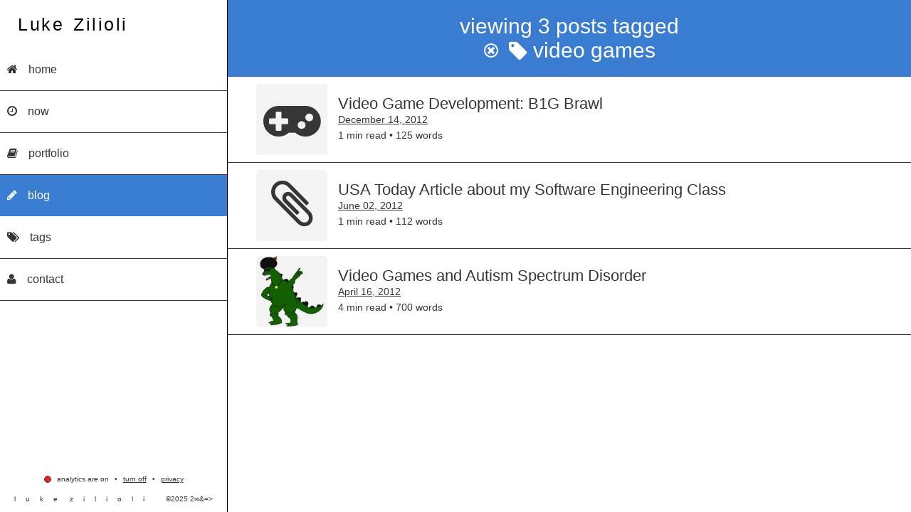

--- FILE ---
content_type: text/html; charset=utf-8
request_url: https://www.lukezilioli.com/blog/tag/video-games
body_size: 1703
content:
<!DOCTYPE html>
<html>
<head>
	<meta property="fb:app_id" content="602405439774295"/>
<meta property="og:site_name" content="Luke Zilioli"/>
<meta property="og:locale" content="en_US" />
<meta http-equiv="Content-Type" content="text/html; charset=UTF-8" />
<meta name="viewport" content="width=device-width, initial-scale=1.0, maximum-scale=1.0, user-scalable=no" />

    <meta property="og:type" content="website" />
    <meta property="og:description" content="Luke Zilioli&#x27;s website" />
    <meta name="description" content="Luke Zilioli&#x27;s website" />


<link rel="apple-touch-icon-precomposed" href='https://www.lukezilioli.com/gui/im/icon.png'/>
<link rel="shortcut icon" href="https://www.lukezilioli.com/gui/im/icon.png" type="image/x-icon" />
<link rel="shortcut icon" href="https://www.lukezilioli.com/gui/im/favicon.ico">

<link href="/gui/build/blog.css" rel="stylesheet" type="text/css" />
<link href="/gui/plugins/font-awesome/css/font-awesome.min.css" rel="stylesheet" type="text/css" />


<!-- Global site tag (gtag.js) - Google Analytics -->
<script defer src="https://www.googletagmanager.com/gtag/js?id=UA-36080552-1"></script>
<script>
  window.dataLayer = window.dataLayer || [];
  function gtag(){dataLayer.push(arguments);}
  gtag('js', new Date());
  gtag('config', 'UA-36080552-1');
</script>
<script defer src="/gui/build/blog.js" type="text/javascript"></script>	<title>Luke Zilioli | tagged: video-games</title>
</head>
<body class="desktop blog-tag">
	<div class="content">
		<div class="header">
	<a class="keep header-link desktop-only " href='/'><i class="icn icon-home"></i>Luke Zilioli</a>
	<a class="keep header-link mobile-only "  href='/'><i class="icn icon-home"></i>LZ</a>
	
		<a class="header-link " href='/'><i class="icn icon-home"></i>Home</a>
	
		<a class="header-link " href='/now'><i class="icn icon-time"></i>Now</a>
	
		<a class="header-link " href='/portfolio'><i class="icn icon-book"></i>Portfolio</a>
	
	<a class="header-link active" href='/blog'><i class="icn icon-pencil"></i>Blog</a>
	<a class="header-link " href='/tags'><i class="icn icon-tags"></i>Tags</a>
	<a class="header-link " href='/contact'><i class="icn icon-user"></i>Contact</a>
</div>		<div class="page-with-sidebar">
			<div class="sidebar">
				<div class="footer ">
	<div class="analytics-status-wrapper">
    
        <span class="analytics-message">
            <span class="js-analytics-status analytics-status analytics-status-red"></span>
            <span class="js-analytics-message">analytics are on</span>
        </span>
        <span class="bull">•</span>
        <a href="/analytics/opt-out">Turn Off</a>
            <span class="bull">•</span>
    <a href="/privacy">privacy</a>
</div>	<div class="footer-copyright clearfix">
		<span class="space" style="float:left;padding-left:20px;">luke zilioli</span>
		<span style="float:right;padding-right:20px;">©2025 2∞&=></span>
	</div>
</div>				<div class="name">Luke Zilioli</div>

    <a class="sidebar-link " title="Luke Zilioli | Home" href='/'><i class="icn icon-home"></i>Home</a>

    <a class="sidebar-link " title="Luke Zilioli | Now" href='/now'><i class="icn icon-time"></i>Now</a>

    <a class="sidebar-link " title="Luke Zilioli | Portfolio" href='/portfolio'><i class="icn icon-book"></i>Portfolio</a>

<a class="sidebar-link active" title="Luke Zilioli | Blog" href='/blog'><i class="icn icon-pencil"></i>Blog</a>
<a class="sidebar-link " title="Luke Zilioli | Tags" href='/tags'><i class="icn icon-tags"></i>Tags</a>
<a class="sidebar-link " title="Luke Zilioli | Contact" href='/contact'><i class="icn icon-user"></i>Contact</a>			</div>
			<div class="contents">
				<!--[if lte IE 9]>
<div class="head-warning">You are running an old version of Internet Explorer.<br>It is recommended that you view this website in a modern web browser.</div>
<![endif]-->
											<div class="page-header">
		<div class="message">
			viewing 3 posts tagged<br>
			<div class="tag-details">
				<a class="remove-btn" title="Remove tag filter" href="/blog">
					<i class="icon-remove"></i>
				</a>
				<i class="icon-tag"></i>
				<span>
					video games
				</span>
			</div>
		</div>
	</div>
				<div class="page-rendered">
					<ul class="posts">
	<li class="post-li">
<a class="post-link" href="/blog/post/b1g-brawl" title="Video Game Development: B1G Brawl">
		<div
			class="hero"
			
		>
				<div class="thumb-icon-wrapper">
					<i class="thumb-icon icon-gamepad" title="Video Game Development: B1G Brawl"></i>
				</div>
			
		</div>
	

	<div>
		Video Game Development: B1G Brawl
		<div class="date">December 14, 2012</div>
		<div class="reading-time">1 min read&nbsp;&bull;&nbsp;125 words</div>
	</div>
</a>

</li>	<li class="post-li">
<a class="post-link" href="/blog/post/usa-today-article-about-my-software-engineering-class" title="USA Today Article about my Software Engineering Class">
		<div
			class="hero"
			
		>
				<div class="thumb-icon-wrapper">
					<i class="thumb-icon icon-paperclip" title="USA Today Article about my Software Engineering Class"></i>
				</div>
			
		</div>
	

	<div>
		USA Today Article about my Software Engineering Class
		<div class="date">June 02, 2012</div>
		<div class="reading-time">1 min read&nbsp;&bull;&nbsp;112 words</div>
	</div>
</a>

</li>	<li class="post-li">
<a class="post-link" href="/blog/post/dancezilla" title="Video Games and Autism Spectrum Disorder">
		<div
			class="hero"
			
		>

				<img
					src="/images/dancezilla_logo.png"
					title="Dancezilla Logo"
					
				>
			
		</div>
	

	<div>
		Video Games and Autism Spectrum Disorder
		<div class="date">April 16, 2012</div>
		<div class="reading-time">4 min read&nbsp;&bull;&nbsp;700 words</div>
	</div>
</a>

</li></ul>
				</div>
			</div>
		</div>
	</div>
	<div class="footer site-footer">
	<div class="analytics-status-wrapper">
    
        <span class="analytics-message">
            <span class="js-analytics-status analytics-status analytics-status-red"></span>
            <span class="js-analytics-message">analytics are on</span>
        </span>
        <span class="bull">•</span>
        <a href="/analytics/opt-out">Turn Off</a>
            <span class="bull">•</span>
    <a href="/privacy">privacy</a>
</div>	<div class="footer-copyright clearfix">
		<span class="space" style="float:left;padding-left:20px;">luke zilioli</span>
		<span style="float:right;padding-right:20px;">©2025 2∞&=></span>
	</div>
</div></body>
</html>

--- FILE ---
content_type: text/css; charset=UTF-8
request_url: https://www.lukezilioli.com/gui/build/blog.css
body_size: 16791
content:
*{margin:0;padding:0;box-sizing:border-box;min-width:0}body{font-family:"HelveticaNeue-Light","Helvetica Neue Light","Helvetica Neue",Helvetica,Arial,"Lucida Grande",sans-serif}.post-body .hero+.blog-caption{max-width:700px;margin:0 auto}.clearfix:before,.clearfix:after{content:" ";display:table}.clearfix:after{clear:both}.hljs{display:block;overflow-x:auto;padding:.5em;background:#474949;color:#d1d9e1}.hljs-body,.hljs-collection{color:#d1d9e1}.hljs-comment,.hljs-template_comment,.diff .hljs-header,.hljs-doctype,.lisp .hljs-string,.hljs-javadoc{color:#969896;font-style:italic}.hljs-keyword,.clojure .hljs-attribute,.hljs-winutils,.javascript .hljs-title,.hljs-addition,.css .hljs-tag{color:#c9c}.hljs-number{color:#f99157}.hljs-command,.hljs-string,.hljs-tag .hljs-value,.hljs-phpdoc,.tex .hljs-formula,.hljs-regexp,.hljs-hexcolor{color:#8abeb7}.hljs-title,.hljs-localvars,.hljs-function .hljs-title,.hljs-chunk,.hljs-decorator,.hljs-built_in,.lisp .hljs-title,.hljs-identifier{color:#b5bd68}.hljs-class .hljs-keyword{color:#f2777a}.hljs-variable,.lisp .hljs-body,.smalltalk .hljs-number,.hljs-constant,.hljs-class .hljs-title,.hljs-parent,.haskell .hljs-label,.hljs-id,.lisp .hljs-title,.clojure .hljs-title .hljs-built_in{color:#fc6}.hljs-tag .hljs-title,.hljs-rules .hljs-property,.django .hljs-tag .hljs-keyword,.clojure .hljs-title .hljs-built_in{font-weight:bold}.hljs-attribute,.clojure .hljs-title{color:#81a2be}.hljs-preprocessor,.hljs-pragma,.hljs-pi,.hljs-shebang,.hljs-symbol,.hljs-symbol .hljs-string,.diff .hljs-change,.hljs-special,.hljs-attr_selector,.hljs-important,.hljs-subst,.hljs-cdata{color:#f99157}.hljs-deletion{color:#dc322f}.tex .hljs-formula{background:#eee8d5}code,pre{font-family:"Courier New",Monaco,Menlo,Consolas,monospace;font-size:14px;color:#fff;background-color:#295894;line-height:1em}pre{display:block;padding:20px 5%;white-space:pre-wrap;font-size:17px;overflow:scroll;-webkit-overflow-scrolling:touch}pre code{white-space:pre;padding:0;background-color:rgba(0,0,0,0);box-shadow:none;font-size:17px}code{border-radius:4px;padding:3px 10px;white-space:nowrap}.hidden{display:none !important}.contact .page-rendered{padding:20px}.header{border-bottom:1px solid}.header,.site-footer{display:none}@media(max-width: 1000px){.header,.site-footer{display:block}}.analytics-status-wrapper{text-transform:lowercase;padding-bottom:5px;padding-top:5px}.analytics-status-wrapper a,.analytics-status-wrapper a:visited{text-transform:lowercase}.analytics-status-wrapper .bull{margin-left:5px;margin-right:5px}.analytics-status-wrapper .analytics-status{display:inline-block;margin-right:5px;height:10px;width:10px;border-radius:20px;position:relative;top:2px;border:1px solid}.footer-copyright{display:block}.sidebar .footer{position:fixed;bottom:0;width:319px}@media(max-width: 1000px){.sidebar{display:none}}.sidebar .name{padding:20px 25px;font-size:25px;font-weight:500;letter-spacing:.1em;word-spacing:.15em}.page-with-sidebar{display:flex;flex-direction:row}.page-with-sidebar .sidebar{width:320px;min-width:320px;max-width:320px;position:sticky;top:0;bottom:0;height:100vh;overflow:auto;border-right:1px solid;z-index:101}@media(max-width: 1000px){.page-with-sidebar .sidebar{flex-basis:0%}}.page-with-sidebar .sidebar .sidebar-link{text-transform:lowercase;display:block;text-decoration:none;padding:20px 10px;border-bottom:1px solid}.page-with-sidebar .sidebar .sidebar-link i{margin-right:15px}.page-with-sidebar .contents{flex-basis:100%}@media(max-width: 1000px){.page-with-sidebar .contents{flex-basis:100%}}.header{position:sticky;top:0;width:100%;z-index:100}.header .icn{margin-right:5px}.header-link{text-transform:lowercase}.bold{font-weight:bold}.remove-btn{text-decoration:none;line-height:0;border-radius:50px;width:20px;height:20px;display:inline-block;font-size:15px}.tag-details{display:flex;align-items:center;justify-content:center}.tag-details .remove-btn{margin-right:15px}.tag-details .icon-tag{margin-right:8px}.reading-time{font-size:14px}.fourohfour .page-rendered{padding:20px;text-align:center;font-size:40px;line-height:71px}.fourohfour .page-rendered .folio-link{font-size:20px}@media(max-width: 400px){.fourohfour .page-rendered{font-size:25px;line-height:30px}.fourohfour .page-rendered .folio-link{font-size:18px}}body{display:flex;min-height:100vh;flex-direction:column;justify-content:space-between}.mobile-only{display:none !important}@media(max-width: 600px){.mobile-only{display:block !important}}@media(max-width: 600px){.desktop-only{display:none !important}}.header{width:100%;height:36px;line-height:36px}@media(max-width: 600px){.header{font-size:12px}}.header a{display:inline-block;text-decoration:none}.header>a{border-right:3px solid hsl(0,1.8518518519%,26.1764705882%);padding:0 10px;float:left}@media(max-width: 400px){.header>a{padding:0px 6px}}.header a.header-link[href="/"]:not(.keep){display:none}.footer{text-align:center;font-size:10px}.footer .footer-copyright{line-height:36px}.footer .space{letter-spacing:14px;word-spacing:-14px}@media(max-width: 400px){.footer .space{letter-spacing:3px;word-spacing:-5px}}.head-warning{padding:10px 25px;text-align:center;font-size:18px}.post-title{font-weight:normal}.post-title a{cursor:text;text-decoration:none}.post-title .date{display:block;font-size:20px}.post-title .date a{cursor:pointer;text-decoration:underline}.contact-list{max-width:400px;font-size:42px;margin:0 auto;list-style:none;padding-top:70px;text-align:left}.contact-list li a{display:flex;align-items:center}.contact-list li a span:first-child,.contact-list li a i:first-child{margin-right:20px;width:50px}.contact-list a.starbelly-callout img{max-height:33px}.posts{list-style:none}.posts .meta-label{font-size:16px}.posts .post-li{font-size:22px;line-height:22px;padding:10px 40px;border-bottom:1px solid}.posts .post-li .thumb-icon-wrapper{font-size:75px;width:80px;height:80px;display:block;position:absolute;margin:auto;top:0;bottom:0;left:0;right:0;text-align:center}.posts .post-li .thumb-icon-wrapper .thumb-icon{max-width:80px}@media(max-width: 400px){.posts .post-li{padding:10px}}.posts .post-li .post-link{display:flex;align-items:center;text-decoration:none}.posts .post-li .hero{overflow:hidden;margin-right:15px;width:100px;height:100px;min-width:100px;position:relative;background-color:hsla(0,0%,80%,.2392156863);border-radius:5px}.posts .post-li .hero img{position:absolute;max-width:100px;max-height:100px;top:0;bottom:0;left:0;right:0;margin:auto}.posts .date{font-size:14px;text-decoration:underline}.archive-dropdown .posts{list-style:none;max-width:640px;margin-left:auto;margin-right:auto}.archive-dropdown .posts .post-li{font-size:22px;line-height:22px;padding:10px 40px;border-bottom:0}.archive-dropdown .posts .post-li .hero{max-width:100px;max-height:100px}.archive-dropdown .posts .post-li .hero img{max-width:100px;max-height:100px}@media(max-width: 400px){.archive-dropdown .posts .post-li{padding:10px}}.archive-dropdown .posts .post-li .post-link{display:flex;align-items:center}.archive-dropdown .posts .date{font-size:14px;text-decoration:underline}.callout{float:left;margin-right:20px;margin-top:5px;width:30% !important}.post-body .post-after,.post-rendered p,.post-rendered h1,.post-rendered h2,.post-rendered h3,.post-rendered h4,.post-rendered h5,.post-rendered h6,.post-rendered hr,.post-rendered ul,.post-rendered ol,.post-rendered pre,.post-rendered .post-after,.post-rendered blockquote{width:100%;max-width:930px}.post-body .post-after,.post-rendered p,.post-rendered h1,.post-rendered h2,.post-rendered h3,.post-rendered h4,.post-rendered h5,.post-rendered h6,.post-rendered hr,.post-rendered ul,.post-rendered ol,.post-rendered pre,.post-rendered .post-after,.post-rendered blockquote{padding:0 25px;margin-left:auto;margin-right:auto}.post-rendered p,.post-rendered h1,.post-rendered h2,.post-rendered h3,.post-rendered h4,.post-rendered h5,.post-rendered h6,.post-rendered hr,.post-rendered ul,.post-rendered ol,.post-rendered pre,.post-rendered .post-after,.post-rendered blockquote{margin-top:20px;margin-bottom:20px}.post-rendered pre{max-width:100%;padding-top:20px;padding-bottom:20px;margin-top:-5px}.post-rendered{padding-bottom:20px;padding-top:50px}.post-rendered p{font-size:20px;letter-spacing:.04em;overflow-x:hidden;word-break:break-word;padding-bottom:4px;padding-top:4px}@media(max-width: 800px){.post-rendered blockquote{padding:0 25px}}.post-rendered blockquote p{padding:0 10px;margin:0}.post-rendered ul li,.post-rendered ol li{font-size:18px;margin:10px 20px 10px 40px}.post-rendered ul li p,.post-rendered ul li pre,.post-rendered ol li p,.post-rendered ol li pre{margin:10px 0;padding:0;width:auto}.post-rendered ul li pre,.post-rendered ol li pre{border-radius:5px;padding:10px}@media(max-width: 800px){.post-rendered ul{padding:0}}.post-rendered img{max-width:820px;max-width:100%}.post-rendered hr{margin-top:40px;margin-bottom:40px}.post-rendered a{padding:1px 6px;margin:0px -6px}.post-rendered h1 a,.post-rendered h2 a,.post-rendered h3 a,.post-rendered h4 a,.post-rendered h5 a,.post-rendered h6 a{text-decoration:none}.post-rendered h1 a i,.post-rendered h2 a i,.post-rendered h3 a i,.post-rendered h4 a i,.post-rendered h5 a i,.post-rendered h6 a i{cursor:pointer;margin-left:10px;opacity:0;transition:opacity 250ms ease-out}.post-rendered h1 a:hover i,.post-rendered h2 a:hover i,.post-rendered h3 a:hover i,.post-rendered h4 a:hover i,.post-rendered h5 a:hover i,.post-rendered h6 a:hover i{opacity:1}.wtf .page-rendered{padding:50px}.wtf .page-rendered .login-form{margin:auto;display:flex;flex-direction:column;max-width:300px}.wtf .page-rendered .login-form input{padding:10px;font-size:22px;border:1px solid #373535;border-radius:5px;text-align:center}.wtf .page-rendered .login-form button{margin-top:20px;font-weight:bold;font-size:18px;display:block;padding:15px 20px;background-color:#3a7cd0;color:#fff;border-radius:5px;margin-top:10px}.wtf .page-rendered .login-form button:hover{background-color:hsl(213.6,61.4754098361%,37.1568627451%)}.post-body .hero{text-align:center}.post-body .hero img{width:100%;max-width:600px}.post-body .hero+.blog-caption{padding:0px 5%}.tags{line-height:22px;padding:0 20px}.tags li{display:inline-block;align-self:center}.all-tags{display:flex;flex-wrap:wrap;justify-content:center;padding:20px}.tag-cloud .tag{font-size:min(50px,10px + var(--tag-count)*1.5px)}.tag{display:inline-block;padding:5px 15px;border-radius:30px;text-decoration:none;border:1px solid;font-size:16px;margin-right:10px;margin-bottom:10px;text-align:center}.tag i:not(.icon-tag){margin-right:10px}.meta-label{margin-bottom:10px;display:inline-block;text-align:left;margin-right:20px}.post-after{margin-top:50px}.post .post-meta{margin-bottom:20px}.posts .post-meta{margin-top:10px}p.blog-caption{text-align:center;font-size:14px;margin-top:-20px}.post-title{font-size:50px;text-align:center;width:100%;padding:30px 60px}@media(max-width: 500px){.post-title{font-size:40px;line-height:45px}}@media(max-width: 400px){.post-title{font-size:25px;line-height:30px;padding:30px 20px}}.badge{border-radius:30px;width:16px;height:16px;display:inline-block;text-align:center;font-weight:bold;line-height:16px;font-size:10px;top:-2px;position:relative;margin-right:2px}.copy-icon{display:inline-block;position:relative;top:2px;cursor:pointer;margin-left:-3px;padding-right:5px;padding-left:10px;font-size:18px;border-radius:0 5px 5px 0}.copy-icon.for-pre{top:55px;right:15px;float:right;border-radius:50px;padding:10px;margin-left:0;height:40px;width:40px;border:1px solid}.toast{text-align:center;position:fixed;bottom:40px;z-index:1000;margin:auto;left:0;width:200px;right:0;padding:8px 10px;border:1px solid;border-radius:10px;font-weight:bold;letter-spacing:.55px;transition:bottom 400ms cubic-bezier(0.59, -0.5, 0.395, 1.5);opacity:1}.toast.hiding{bottom:-100px}.footer-copyright,.header{background-color:#fff;color:#373535}.footer-copyright a,.header a{color:#373535}.footer-copyright>a,.header>a{border-right:1px solid}body.desktop .footer-copyright>a:hover,body.desktop .header>a:hover{background-color:#295894;color:#fff}.footer-copyright>a.active,.header>a.active{background-color:#3a7cd0;color:#fff}.sidebar{background-color:#fff}.sidebar .sidebar-link{display:block;text-decoration:none;color:#373535}body.desktop .sidebar .sidebar-link:hover{color:#fff;background-color:#295894}.sidebar .sidebar-link.active{color:#fff;background-color:#3a7cd0}.head-warning{background-color:#dea726}.callout{background-color:#fff}.fourohfour .page-rendered a{color:#373535}.fourohfour .page-rendered a:visited{color:#373535}.copy-icon,.post-rendered a,.tag,.remove-btn,.wtf .page-rendered .login-form button,.footer-copyright>a,.header>a,.sidebar .sidebar-link{transition:background-color 250ms ease-out,color 250ms ease-out,border-color 250ms ease-out}.remove-btn{border:2px solid #fff}body.desktop .remove-btn:hover{color:#840000;border-color:#840000}.tag{background-color:#fff;color:hsl(0,1.8518518519%,51.1764705882%);border-color:hsl(0,1.8518518519%,51.1764705882%)}.tag:visited .badge{background-color:hsl(0,1.8518518519%,64.1764705882%);border-color:hsl(0,1.8518518519%,64.1764705882%)}.tag .badge{background-color:hsl(0,1.8518518519%,51.1764705882%);color:#fff}body.desktop .tag:hover{background-color:hsl(0,1.8518518519%,71.1764705882%);color:hsl(0,1.8518518519%,41.1764705882%)}.tag:visited{color:hsl(0,1.8518518519%,64.1764705882%);border-color:hsl(0,1.8518518519%,64.1764705882%)}.post-meta .twitter-share-button{background-color:#008bff;color:#fff;border-color:#008bff}body.desktop .post-meta .twitter-share-button:hover{background-color:rgb(229.5,243.4,255);color:rgb(0,111.2,204);border-color:rgb(0,111.2,204)}.post-meta .share-sheet{background-color:#142a45;color:#fff;border-color:#142a45}body.desktop .post-meta .share-sheet:hover{background-color:rgb(106.5337078652,153.8707865169,211.9662921348);color:rgb(8.5393258427,17.9325842697,29.4606741573);border-color:rgb(8.5393258427,17.9325842697,29.4606741573)}.post-meta .share-sheet:hover{color:#fff !important}.post-meta .email{background-color:#7560c2;color:#fff;border-color:#7560c2}body.desktop .post-meta .email:hover{background-color:hsl(252.8571428571,44.5454545455%,101.862745098%);color:rgb(89.0818181818,66.2681818182,172.7318181818);border-color:rgb(89.0818181818,66.2681818182,172.7318181818)}.post-meta .permalink{background-color:#2f8e3b;color:#fff;border-color:#2f8e3b}body.desktop .post-meta .permalink:hover{background-color:rgb(186.253968254,232.246031746,192.0634920635);color:rgb(34.3174603175,103.6825396825,43.0793650794);border-color:rgb(34.3174603175,103.6825396825,43.0793650794)}.post-meta .permalink:visited{color:#fff}.post-title{color:#fff;background-color:#295894}.post-title a{color:#fff}.post-rendered{background-color:#fff;color:#373535}.post-rendered a{color:#295894}body.desktop .post-rendered a:hover{color:#fff;background-color:#3a7cd0}.post-rendered blockquote p{border-left:5px solid #295894}.post-rendered li pre{border:1px solid #142a45}.post-link{color:#373535}.post-link:visited{color:hsl(0,1.8518518519%,51.1764705882%)}.post-li{border-bottom-color:#373535}.dark{background-color:#142a45;color:#fff}.dark a{color:#fff}.dark a:visited{color:#fff}.page-header{background-color:#3a7cd0;color:#fff}.page-header a{color:#fff}.page-rendered{color:#373535}body.desktop .contact-list a:hover{text-decoration:underline}.contact-list a,.contact-list a:visited{text-decoration:none;color:#373535}.contact-list a.starbelly-callout{color:#01ab34}.contact-list a.starbelly-callout:visited{color:#01ab34}.home .page-rendered{color:#373535}.home .page-rendered a{color:#142a45}.home .page-rendered a:hover{color:#295894}.copy-icon.for-pre{background-color:#fff;color:#373535}.copy-icon.for-pre:hover{background-color:#3a7cd0;color:#fff}.copy-icon:hover{background-color:#3a7cd0;color:#fff}.toast{color:#fff;background-color:#50c350;box-shadow:0 0 3px 2px rgba(0,0,0,.2784313725)}.analytics-status-wrapper{color:#373535}.analytics-status-wrapper a,.analytics-status-wrapper a:visited{color:#373535}.analytics-status-wrapper .analytics-status.analytics-status-red{background:#d92929;border:1px solid hsl(0,69.8412698413%,30.5882352941%)}.analytics-status-wrapper .analytics-status.analytics-status-yellow{background:#dea726;border:1px solid rgb(137.144,102.384,20.856)}.analytics-status-wrapper .analytics-status.analytics-status-green{background:#2f8e3b;border:1px solid rgb(21.6349206349,65.3650793651,27.1587301587)}.post-rendered h1 a:hover,.post-rendered h2 a:hover,.post-rendered h3 a:hover,.post-rendered h4 a:hover,.post-rendered h5 a:hover,.post-rendered h6 a:hover{background-color:#fff !important;color:#295894 !important}@media(prefers-color-scheme: dark){.post-rendered h1 a:hover,.post-rendered h2 a:hover,.post-rendered h3 a:hover,.post-rendered h4 a:hover,.post-rendered h5 a:hover,.post-rendered h6 a:hover{background-color:#373535 !important;color:#3a7cd0 !important}.analytics-status-wrapper{color:#fff}.analytics-status-wrapper a,.analytics-status-wrapper a:visited{color:#fff}.analytics-status-wrapper .analytics-status.analytics-status-red{border:1px solid hsl(0,69.8412698413%,70.5882352941%)}.analytics-status-wrapper .analytics-status.analytics-status-yellow{border:1px solid rgb(235.464,202.904,126.536)}.analytics-status-wrapper .analytics-status.analytics-status-green{border:1px solid rgb(90.4603174603,200.5396825397,104.3650793651)}.copy-icon.for-pre{background-color:#373535;color:#fff}.copy-icon.for-pre:hover{background-color:#fff;color:#373535}.home .page-rendered{color:#fff}.home .page-rendered a{color:hsl(213.6,61.4754098361%,72.1568627451%)}.home .page-rendered a:hover{color:hsl(213.6,61.4754098361%,82.1568627451%)}.fourohfour .page-rendered a{color:#fff}.fourohfour .page-rendered a:visited{color:#fff}.contact-list a,.contact-list a:visited{color:#fff}.contact-list a.starbelly-callout{color:#ffc848}.contact-list a.starbelly-callout:visited{color:#ffc848}.page-rendered{color:#fff}body{background-color:#373535;color:#fff}.page-header{background-color:#295894}.post-rendered{background-color:#373535;color:#fff}.post-rendered a{color:#3a7cd0}.post-rendered blockquote p{border-left-color:#3a7cd0}.footer-copyright,.header{background-color:hsl(0,1.8518518519%,11.1764705882%);color:#fff}.footer-copyright a,.header a{color:#fff}.footer-copyright>a,.header>a{border-right:1px solid}.post-title{background-color:#142a45}.posts .post-link{color:#fff}.posts .post-link:visited{color:#ccc}.posts .post-li{border-bottom-color:#fff}.sidebar{background-color:#142a45}.sidebar .sidebar-link{color:#fff}body.desktop .sidebar .sidebar-link:hover{color:#fff;background-color:#3a7cd0}.sidebar .sidebar-link.active{background-color:#295894;color:#fff}body.desktop .footer-copyright>a:hover,body.desktop .header>a:hover{background-color:#3a7cd0}.footer-copyright>a.active,.header>a.active{background-color:#295894}}.page-header a{font-weight:bold}.message{width:80%;max-width:510px;margin:0 auto;text-align:center;font-size:30px;padding:20px 0}@media(max-width: 500px){.message{font-size:20px}}.message a{font-weight:bold}.home .page-rendered{padding:73px 60px;max-width:800px;font-size:18px;letter-spacing:.05em}.home .page-rendered p+p{margin-top:20px}

/*# sourceMappingURL=[data-uri]*/